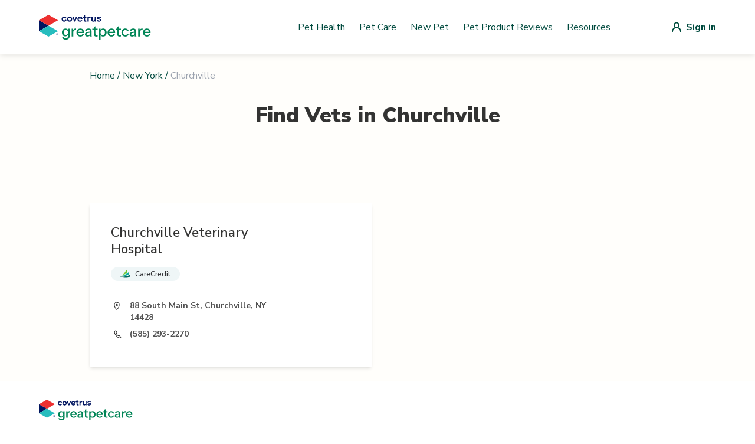

--- FILE ---
content_type: image/svg+xml
request_url: https://vets.greatpetcare.com/_next/static/media/covetrus-logo.4de33475.svg
body_size: 27233
content:
<svg width="96" height="19" viewBox="0 0 96 19" fill="none" xmlns="http://www.w3.org/2000/svg" xmlns:xlink="http://www.w3.org/1999/xlink">
  <rect id="image 221" width="96" height="19" fill="url(#pattern0)"/>
  <defs>
    <pattern id="pattern0" patternContentUnits="objectBoundingBox" width="1" height="1">
      <use xlink:href="#image0_5644_48230" transform="matrix(0.000613497 0 0 0.00309977 0 -0.00216338)"/>
    </pattern>
    <image id="image0_5644_48230" data-name="image.png" width="1630" height="324" xlink:href="[data-uri]"/>
  </defs>
</svg>
